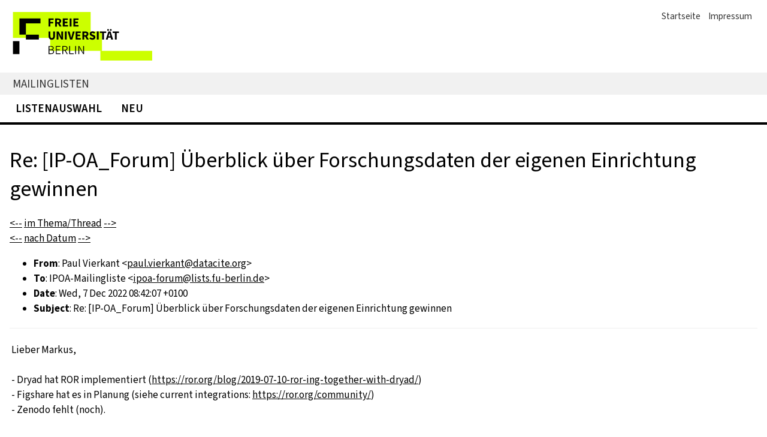

--- FILE ---
content_type: text/html
request_url: https://lists.fu-berlin.de/pipermail/ipoa-forum/2022-December/msg00009.html
body_size: 6519
content:
<!-- MHonArc v2.6.19+ -->
<!--X-Subject: Re: [IP&#45;OA_Forum]  =?utf&#45;8?q?=C3=9Cberblick_=C3=BCber_Forschungsdaten?= =?utf&#45;8?q?_der_eigenen_Einrichtung_gewinnen?= -->
<!--X-From-R13: Bnhy Hvrexnag &#60;cnhy.ivrexnagNqngnpvgr.bet> -->
<!--X-Date: Wed, 07 Dec 2022 08:42:37 +0100 -->
<!--X-Message-Id: A549ED41&#45;36C0&#45;4A6A&#45;B980&#45;4B2D3714CC71@datacite.org -->
<!--X-Content-Type: multipart/alternative -->
<!--X-Reference: 4d7c5e389c62428baef76e864f4f0e2d@fau.de -->
<!--X-Reference: 121B42F4&#45;979F&#45;4782&#45;B2F6&#45;CBC1D896840B@datacite.org -->
<!--X-Reference: 426adb4c138d4d1cb3723c88053a5fd4@fau.de -->
<!--X-Head-End-->
<!DOCTYPE html>
<html lang="de">
<head>
      <meta name="viewport" content="width=device-width,initial-scale=1">
  <meta charset="UTF-8">
  <link rel="stylesheet" href="/css/w3.css">
  <link rel="stylesheet" href="/css/font.css">
  <link rel="stylesheet" href="/css/fub.css">
  <link rel="stylesheet" href="/css/lists.css">
  <link rel="icon" type="image/png" href="/images/fu-favicon.png">


    <meta http-equiv="pragma" content="no-cache">
    <meta name="robots" content="index,follow">

    <title>Re: [IP-OA_Forum]  &#xDC;berblick &#xFC;ber Forschungsdaten der eigenen Einrichtung gewinnen</title>
</head>
<body>
<!--htdig_noindex-->
  <header class="on-screen">
    <!-- Navigation -->
    <div class="w3-right topnav">
      <ul>
        <li><a href='/'>Startseite</a>
        <li><a href='https://www.it-fu-berlin.de/impressum'>Impressum</a>
      </ul>
    </div>
    <!-- Logo -->
    <div class="logo w3-hide-medium w3-hide-large">
      <a href="https://www.fu-berlin.de"><img src="/images/fu-logo.gif"
        alt="Freie Universität Berlin" class="w3-image" width="168" height="41"></a>
    </div>
    <div class="logo w3-hide-small w3-hide-large">
      <a href="https://www.fu-berlin.de"><img src="/images/fu-logo.gif"
        alt="Freie Universität Berlin" class="w3-image" width="268" height="65"></a>
    </div>
    <div class="logo w3-hide-small w3-hide-medium">
      <a href="https://www.fu-berlin.de"><img src="/images/fu-berlin-logo.gif"
        alt="Freie Universität Berlin" class="w3-image" width="335" height="81"></a>
    </div>
    <!-- Identity Bar -->
    <div class="identity w3-bar">
      <div class="w3-container">
        <a href="/">Mailinglisten</a>
      </div>
    </div>
    <!-- Navigation Bar -->
    <div class="nav w3-bar navbar">
      <a href="/listinfo/" class="w3-bar-item w3-button">Listenauswahl</a>
      <a href="https://my.fu-berlin.de/mailtel/lists/lists.php" class="w3-bar-item w3-button">Neu</a>
    </div>
  </header>
  <!-- Seiteninhalt -->
  <main class="w3-container">


<!--X-Body-Begin-->
<!--X-User-Header-->
<!--X-User-Header-End-->
<!--X-TopPNI-->


<!--X-TopPNI-End-->
<!--X-MsgBody-->
<!--X-Subject-Header-Begin-->
<!--/htdig_noindex-->
<h1> Re: [IP-OA_Forum]  &#xDC;berblick &#xFC;ber Forschungsdaten der eigenen Einrichtung gewinnen</h1>
<!--htdig_noindex-->

<div class="navlinks">
  <div class="thread">
    <a title="vorherige Nachricht im Thema/Thread
" href="msg00008.html">&lt;--</a>
 <a href="thread.html">im Thema/Thread</a> <a title="folgende Nachricht im Thema/Thread
" href="msg00011.html">--&gt</a>

  </div>
  <div class="date">
    <a title="vorherige Nachricht nach Datum
" href="msg00008.html">&lt;--</a>
 <a href="date.html">nach Datum</a> <a title="folgende Nachricht nach Datum
" href="msg00011.html">--&gt;</a>

  </div>
</div>

<!--X-Subject-Header-End-->
<!--X-Head-of-Message-->
<ul class="msghdr">
<li><b>From</b>: Paul Vierkant &lt;<a href="mailto:paul.vierkant%40datacite.org">paul.vierkant@datacite.org</a>&gt;</li>
<li><b>To</b>: IPOA-Mailingliste &lt;<a href="mailto:ipoa-forum%40lists.fu-berlin.de">ipoa-forum@lists.fu-berlin.de</a>&gt;</li>
<li><b>Date</b>: Wed, 7 Dec 2022 08:42:07 +0100</li>
<li><b>Subject</b>: Re: [IP-OA_Forum]  &#xDC;berblick &#xFC;ber Forschungsdaten der eigenen Einrichtung gewinnen</li>
</ul>
<!--X-Head-of-Message-End-->
<!--X-Head-Body-Sep-Begin-->
<hr>
<!--/htdig_noindex-->
<!--X-Head-Body-Sep-End-->
<!--X-Body-of-Message-->
<table width="100%"><tr><td style="">Lieber Markus,<div><br></div><div>- Dryad hat ROR implementiert (<a rel="nofollow" href="https://ror.org/blog/2019-07-10-ror-ing-together-with-dryad/">https://ror.org/blog/2019-07-10-ror-ing-together-with-dryad/</a>)</div><div>- Figshare hat es in Planung (siehe current integrations:&nbsp;<a rel="nofollow" href="https://ror.org/community/">https://ror.org/community/</a>)<br><div>- Zenodo fehlt (noch).</div><div><br></div><div>Und ja, unbedingt am Donnerstag anbringen (ich werde leider nicht dabei sein k&#xF6;nnen).</div><div><br></div><div>Viele Gr&#xFC;&#xDF;e</div><div>Paul</div><div><br><blockquote type="cite"><div>Am 07.12.2022 um 07:59 schrieb Putnings, Markus &lt;markus.putnings@fau.de&gt;:</div><br class="Apple-interchange-newline"><div><div class="WordSection1" style="page: WordSection1; caret-color: rgb(0, 0, 0); font-family: Helvetica; font-size: 12px; font-style: normal; font-variant-caps: normal; font-weight: 400; letter-spacing: normal; text-align: start; text-indent: 0px; text-transform: none; white-space: normal; word-spacing: 0px; -webkit-text-stroke-width: 0px; text-decoration: none;"><div style="margin: 0cm 0cm 0.0001pt; font-size: 12pt; font-family: &quot;Times New Roman&quot;, serif;"><span style="font-size: 11pt; font-family: Calibri, sans-serif; color: rgb(31, 73, 125);">Guten Morgen<o:p></o:p></span></div><div style="margin: 0cm 0cm 0.0001pt; font-size: 12pt; font-family: &quot;Times New Roman&quot;, serif;"><span style="font-size: 11pt; font-family: Calibri, sans-serif; color: rgb(31, 73, 125);"><o:p>&nbsp;</o:p></span></div><div style="margin: 0cm 0cm 0.0001pt; font-size: 12pt; font-family: &quot;Times New Roman&quot;, serif;"><span style="font-size: 11pt; font-family: Calibri, sans-serif; color: rgb(31, 73, 125);">@lieber Herr Pfeiffenberger, siehe Antwort von Herrn Jagusch<span class="Apple-converted-space">&nbsp;</span></span><span style="font-size: 11pt; font-family: Wingdings; color: rgb(31, 73, 125);">J</span><span style="font-size: 11pt; font-family: Calibri, sans-serif; color: rgb(31, 73, 125);"><o:p></o:p></span></div><div style="margin: 0cm 0cm 0.0001pt; font-size: 12pt; font-family: &quot;Times New Roman&quot;, serif;"><span style="font-size: 11pt; font-family: Calibri, sans-serif; color: rgb(31, 73, 125);"><o:p>&nbsp;</o:p></span></div><div style="margin: 0cm 0cm 0.0001pt; font-size: 12pt; font-family: &quot;Times New Roman&quot;, serif;"><span style="font-size: 11pt; font-family: Calibri, sans-serif; color: rgb(31, 73, 125);">@lieber Paul, ja, theoretisch w&#xE4;re das toll. Das m&#xFC;sste dann aber an die gro&#xDF;en Repositorien gr&#xF6;&#xDF;tenteils noch als Wunsch bzw. Forderung adressiert werden (w&#xE4;re eigentlich etwas f&#xFC;r die ROR Community Advisory Group, die tagt eh am Donnerstag!), denn aktuell wird die ROR ID dort meist noch nicht unterst&#xFC;tzt, soweit ich weiss.<o:p></o:p></span></div><div style="margin: 0cm 0cm 0.0001pt; font-size: 12pt; font-family: &quot;Times New Roman&quot;, serif;"><span style="font-size: 11pt; font-family: Calibri, sans-serif; color: rgb(31, 73, 125);"><o:p>&nbsp;</o:p></span></div><div style="margin: 0cm 0cm 0.0001pt; font-size: 12pt; font-family: &quot;Times New Roman&quot;, serif;"><span style="font-size: 11pt; font-family: Calibri, sans-serif; color: rgb(31, 73, 125);">Viele Gr&#xFC;&#xDF;e<o:p></o:p></span></div><div style="margin: 0cm 0cm 0.0001pt; font-size: 12pt; font-family: &quot;Times New Roman&quot;, serif;"><span style="font-size: 11pt; font-family: Calibri, sans-serif; color: rgb(31, 73, 125);">Markus (Putnings)<o:p></o:p></span></div><div><div style="margin: 0cm 0cm 0.0001pt; font-size: 12pt; font-family: &quot;Times New Roman&quot;, serif;"><span style="font-size: 11pt; font-family: Calibri, sans-serif; color: rgb(31, 73, 125);"><o:p>&nbsp;</o:p></span></div><div style="margin: 0cm 0cm 0.0001pt; font-size: 12pt; font-family: &quot;Times New Roman&quot;, serif;"><span style="font-size: 9pt; font-family: Calibri, sans-serif; color: rgb(31, 73, 125);">***<o:p></o:p></span></div><div style="margin: 0cm 0cm 0.0001pt; font-size: 12pt; font-family: &quot;Times New Roman&quot;, serif;"><span style="font-size: 9pt; font-family: Calibri, sans-serif; color: rgb(31, 73, 125);"><o:p>&nbsp;</o:p></span></div><div style="margin: 0cm 0cm 0.0001pt; font-size: 12pt; font-family: &quot;Times New Roman&quot;, serif;"><i><span style="font-size: 9pt; font-family: Calibri, sans-serif; color: rgb(31, 73, 125);">Mein Pronomen ist er/ihm, als Anrede bspw. "Herr Putnings". Damit ich auch Sie richtig ansprechen kann, freue ich mich, wenn Sie mir Ihr gew&#xFC;nschtes Pronomen mitteilen.<o:p></o:p></span></i></div><div style="margin: 0cm 0cm 0.0001pt; font-size: 12pt; font-family: &quot;Times New Roman&quot;, serif;"><i><span lang="EN-GB" style="font-size: 9pt; font-family: Calibri, sans-serif; color: rgb(31, 73, 125);">My pronoun is he/him, as formal address accordingly e.g. "Mr Putnings". In order to be able to address you with the correct gender form, I would be pleased if you would also let me know your pronoun.<o:p></o:p></span></i></div><div style="margin: 0cm 0cm 0.0001pt; font-size: 12pt; font-family: &quot;Times New Roman&quot;, serif;"><span lang="EN-GB" style="font-size: 10pt; font-family: Calibri, sans-serif; color: rgb(31, 73, 125);"><o:p>&nbsp;</o:p></span></div><div style="margin: 0cm 0cm 0.0001pt; font-size: 12pt; font-family: &quot;Times New Roman&quot;, serif;"><span style="font-size: 10pt; font-family: Calibri, sans-serif; color: rgb(31, 73, 125);">_______________________________________<o:p></o:p></span></div><div style="margin: 0cm 0cm 0.0001pt; font-size: 12pt; font-family: &quot;Times New Roman&quot;, serif;"><span style="font-size: 10pt; font-family: Calibri, sans-serif; color: rgb(31, 73, 125);">Markus Putnings, Dipl. Wirt.-Inf.<o:p></o:p></span></div><div style="margin: 0cm 0cm 0.0001pt; font-size: 12pt; font-family: &quot;Times New Roman&quot;, serif;"><span style="font-size: 10pt; font-family: Calibri, sans-serif; color: rgb(31, 73, 125);">Universit&#xE4;tsbibliothek der FAU Erlangen-N&#xFC;rnberg<o:p></o:p></span></div><div style="margin: 0cm 0cm 0.0001pt; font-size: 12pt; font-family: &quot;Times New Roman&quot;, serif;"><span style="font-size: 10pt; font-family: Calibri, sans-serif; color: rgb(31, 73, 125);">Technisch-naturwissenschaftliche Zweigbibliothek (TNZB) / stv. Leitung<o:p></o:p></span></div><div style="margin: 0cm 0cm 0.0001pt; font-size: 12pt; font-family: &quot;Times New Roman&quot;, serif;"><span style="font-size: 10pt; font-family: Calibri, sans-serif; color: rgb(31, 73, 125);">Abt. I - Medienbearbeitung / stv. Leitung<o:p></o:p></span></div><div style="margin: 0cm 0cm 0.0001pt; font-size: 12pt; font-family: &quot;Times New Roman&quot;, serif;"><span style="font-size: 10pt; font-family: Calibri, sans-serif; color: rgb(31, 73, 125);">Referat Open Access, Referat FAU University Press / Leitung<o:p></o:p></span></div><div style="margin: 0cm 0cm 0.0001pt; font-size: 12pt; font-family: &quot;Times New Roman&quot;, serif;"><span style="font-size: 10pt; font-family: Calibri, sans-serif; color: rgb(31, 73, 125);">Referat Forschungsdatenmanagement / stv. Leitung<o:p></o:p></span></div><div style="margin: 0cm 0cm 0.0001pt; font-size: 12pt; font-family: &quot;Times New Roman&quot;, serif;"><span style="font-size: 10pt; font-family: Calibri, sans-serif; color: rgb(31, 73, 125);">Fachreferat Informatik, Mathematik / Teilbibliothek 18: Mathematik und Informatik, Leitung<o:p></o:p></span></div><div style="margin: 0cm 0cm 0.0001pt; font-size: 12pt; font-family: &quot;Times New Roman&quot;, serif;"><span style="font-size: 10pt; font-family: Calibri, sans-serif; color: rgb(31, 73, 125);">Erwin-Rommel-Str. 60, 91058 Erlangen (B&#xFC;ro Campus S&#xFC;d / TNZB),<span class="Apple-converted-space">&nbsp;</span><o:p></o:p></span></div><div style="margin: 0cm 0cm 0.0001pt; font-size: 12pt; font-family: &quot;Times New Roman&quot;, serif;"><span style="font-size: 10pt; font-family: Calibri, sans-serif; color: rgb(31, 73, 125);">Universit&#xE4;tsstr. 4, 91054 Erlangen (B&#xFC;ro Alte Universit&#xE4;tsbibliothek)<o:p></o:p></span></div><div style="margin: 0cm 0cm 0.0001pt; font-size: 12pt; font-family: &quot;Times New Roman&quot;, serif;"><span style="font-size: 10pt; font-family: Calibri, sans-serif; color: rgb(31, 73, 125);">Telefon: +49 9131 8527835<o:p></o:p></span></div><div style="margin: 0cm 0cm 0.0001pt; font-size: 12pt; font-family: &quot;Times New Roman&quot;, serif;"><span style="font-size: 10pt; font-family: Calibri, sans-serif; color: rgb(31, 73, 125);">Fax: +49 9131 8527843, -8529309<o:p></o:p></span></div><div style="margin: 0cm 0cm 0.0001pt; font-size: 12pt; font-family: &quot;Times New Roman&quot;, serif;"><span style="font-size: 10pt; font-family: Calibri, sans-serif; color: rgb(31, 73, 125);">E-Mail:<span class="Apple-converted-space">&nbsp;</span></span><span style="font-size: 11pt; font-family: Calibri, sans-serif; color: rgb(31, 73, 125);"><a rel="nofollow" href="mailto:markus.putnings@fau.de" style="color: purple; text-decoration: underline;"><span style="font-size: 10pt; color: rgb(5, 99, 193);">markus.putnings@fau.de</span></a></span><span style="font-size: 10pt; font-family: Calibri, sans-serif; color: rgb(31, 73, 125);"><span class="Apple-converted-space">&nbsp;</span>|<span class="Apple-converted-space">&nbsp;</span></span><span style="font-size: 11pt; font-family: Calibri, sans-serif; color: rgb(31, 73, 125);"><a rel="nofollow" href="https://www.ub.fau.de/" style="color: purple; text-decoration: underline;"><span style="font-size: 10pt; color: rgb(5, 99, 193);">https://www.ub.fau.de</span></a></span><span style="font-size: 10pt; font-family: Calibri, sans-serif; color: rgb(31, 73, 125);"><o:p></o:p></span></div></div><div style="margin: 0cm 0cm 0.0001pt; font-size: 12pt; font-family: &quot;Times New Roman&quot;, serif;"><span><o:p>&nbsp;</o:p></span></div><div><div style="border-style: solid none none; border-top-width: 1pt; border-top-color: rgb(225, 225, 225); padding: 3pt 0cm 0cm;"><div style="margin: 0cm 0cm 0.0001pt; font-size: 12pt; font-family: &quot;Times New Roman&quot;, serif;"><b><span style="font-size: 11pt; font-family: Calibri, sans-serif;">Von:</span></b><span style="font-size: 11pt; font-family: Calibri, sans-serif;"><span class="Apple-converted-space">&nbsp;</span>Paul Vierkant &lt;paul.vierkant@datacite.org&gt;<span class="Apple-converted-space">&nbsp;</span><br><b>Gesendet:</b><span class="Apple-converted-space">&nbsp;</span>Dienstag, 6. Dezember 2022 20:55<br><b>An:</b><span class="Apple-converted-space">&nbsp;</span>IPOA-Mailingliste &lt;ipoa-forum@lists.fu-berlin.de&gt;<br><b>Betreff:</b><span class="Apple-converted-space">&nbsp;</span>Re: [IP-OA_Forum] &#xDC;berblick &#xFC;ber Forschungsdaten der eigenen Einrichtung gewinnen<o:p></o:p></span></div></div></div><div style="margin: 0cm 0cm 0.0001pt; font-size: 12pt; font-family: &quot;Times New Roman&quot;, serif;"><o:p>&nbsp;</o:p></div><div style="margin: 0cm 0cm 0.0001pt; font-size: 12pt; font-family: &quot;Times New Roman&quot;, serif;">Lieber Markus,<o:p></o:p></div><div><div style="margin: 0cm 0cm 0.0001pt; font-size: 12pt; font-family: &quot;Times New Roman&quot;, serif;"><o:p>&nbsp;</o:p></div></div><div><div style="margin: 0cm 0cm 0.0001pt; font-size: 12pt; font-family: &quot;Times New Roman&quot;, serif;">vielen Dank f&#xFC;r deine Frage. Ist das nicht ein Anwendungsfall f&#xFC;r die ROR ID? Entweder sie wird in den Repositorien nachgewiesen oder eben in der ORCID iD der jeweiligen Forschenden. Dar&#xFC;ber sollte es dann einer Einrichtung m&#xF6;glich sein, einen umfassenenden &#xDC;berblick &#xFC;ber den Forschungsoutput der mit ihr affiliierten Personen zu gewinnen.<o:p></o:p></div></div><div><div style="margin: 0cm 0cm 0.0001pt; font-size: 12pt; font-family: &quot;Times New Roman&quot;, serif;"><o:p>&nbsp;</o:p></div></div><div><div style="margin: 0cm 0cm 0.0001pt; font-size: 12pt; font-family: &quot;Times New Roman&quot;, serif;">Viele Gr&#xFC;&#xDF;e<o:p></o:p></div></div><div><div style="margin: 0cm 0cm 0.0001pt; font-size: 12pt; font-family: &quot;Times New Roman&quot;, serif;">Paul<o:p></o:p></div><div><div style="margin: 0cm 0cm 0.0001pt; font-size: 12pt; font-family: &quot;Times New Roman&quot;, serif;"><br><br><o:p></o:p></div><blockquote style="margin-top: 5pt; margin-bottom: 5pt;"><div><div style="margin: 0cm 0cm 0.0001pt; font-size: 12pt; font-family: &quot;Times New Roman&quot;, serif;">Am 06.12.2022 um 17:46 schrieb Putnings, Markus &lt;<a rel="nofollow" href="mailto:markus.putnings@fau.de" style="color: purple; text-decoration: underline;">markus.putnings@fau.de</a>&gt;:<o:p></o:p></div></div><div style="margin: 0cm 0cm 0.0001pt; font-size: 12pt; font-family: &quot;Times New Roman&quot;, serif;"><o:p>&nbsp;</o:p></div><div><div><div style="margin: 0cm 0cm 0.0001pt; font-size: 12pt; font-family: &quot;Times New Roman&quot;, serif;"><span style="font-size: 11pt; font-family: Calibri, sans-serif;">Liebe Kolleginnen, liebe Kollegen,<o:p></o:p></span></div></div><div><div style="margin: 0cm 0cm 0.0001pt; font-size: 12pt; font-family: &quot;Times New Roman&quot;, serif;"><span style="font-size: 11pt; font-family: Calibri, sans-serif;">&nbsp;<o:p></o:p></span></div></div><div><div style="margin: 0cm 0cm 0.0001pt; font-size: 12pt; font-family: &quot;Times New Roman&quot;, serif;"><span style="font-size: 11pt; font-family: Calibri, sans-serif;">diesmal eine Frage, die eher in den Bereich Open Data geht:<o:p></o:p></span></div></div><div><div style="margin: 0cm 0cm 0.0001pt; font-size: 12pt; font-family: &quot;Times New Roman&quot;, serif;"><span style="font-size: 11pt; font-family: Calibri, sans-serif;">von unserer Univ. schwirren publizierte Forschungsdaten (FD) in Zenodo, Dryad, Figshare und fachspezifischen FD-Repositorien herum.<span class="apple-converted-space">&nbsp;</span><o:p></o:p></span></div></div><div><div style="margin: 0cm 0cm 0.0001pt; font-size: 12pt; font-family: &quot;Times New Roman&quot;, serif;"><span style="font-size: 11pt; font-family: Calibri, sans-serif;">Ich und ein paar andere Kolleg:innen haben uns gefragt, wie wir diese wieder &#x201E;einfangen&#x201C; und zentral z.B. im CRIS als Datenpublikationen nachweisen k&#xF6;nnten.<o:p></o:p></span></div></div><div><div style="margin: 0cm 0cm 0.0001pt; font-size: 12pt; font-family: &quot;Times New Roman&quot;, serif;"><span style="font-size: 11pt; font-family: Calibri, sans-serif;">&nbsp;<o:p></o:p></span></div></div><div><div style="margin: 0cm 0cm 0.0001pt; font-size: 12pt; font-family: &quot;Times New Roman&quot;, serif;"><span style="font-size: 11pt; font-family: Calibri, sans-serif;">Beim Herumfragen haben wir einige interessante Ans&#xE4;tze gefunden, z.B. an der Charit&#xE9;:<span class="apple-converted-space">&nbsp;</span><a rel="nofollow" href="https://dx.doi.org/10.17504/protocols.io.q26g74p39gwz/v1" style="color: purple; text-decoration: underline;"><span style="color: rgb(149, 79, 114);">https://dx.doi.org/10.17504/protocols.io.q26g74p39gwz/v1</span></a>.<o:p></o:p></span></div></div><div><div style="margin: 0cm 0cm 0.0001pt; font-size: 12pt; font-family: &quot;Times New Roman&quot;, serif;"><span style="font-size: 11pt; font-family: Calibri, sans-serif;">Dort werden semi-automatisiert Artikel eigener Autor:innen aus Fachdatenbanken &#xFC;berpr&#xFC;ft, ob dort &#x201E;Data Availability Statements&#x201C; enthalten sind.<o:p></o:p></span></div></div><div><div style="margin: 0cm 0cm 0.0001pt; font-size: 12pt; font-family: &quot;Times New Roman&quot;, serif;"><span style="font-size: 11pt; font-family: Calibri, sans-serif;">Und mit deren Auswertung bekommt man dann einen gewissen &#xDC;berblick &#xFC;ber diese verstreuten Forschungsdatenpublikationen, zumindest &#xFC;ber solche, die an Artikel gekn&#xFC;pft sind.<span class="apple-converted-space">&nbsp;</span><o:p></o:p></span></div></div><div><div style="margin: 0cm 0cm 0.0001pt; font-size: 12pt; font-family: &quot;Times New Roman&quot;, serif;"><span style="font-size: 11pt; font-family: Calibri, sans-serif;">&nbsp;<o:p></o:p></span></div></div><div><div style="margin: 0cm 0cm 0.0001pt; font-size: 12pt; font-family: &quot;Times New Roman&quot;, serif;"><span style="font-size: 11pt; font-family: Calibri, sans-serif;">Vielleicht hat jemand ja noch &#xE4;hnliche Ans&#xE4;tze oder sich Skripte geschrieben, um z.B. &#xFC;ber Schnittstellen ebenfalls semi-automatisiert Abfragen direkt an FD-Repositorien zu schicken.<span class="apple-converted-space">&nbsp;</span><o:p></o:p></span></div></div><div><div style="margin: 0cm 0cm 0.0001pt; font-size: 12pt; font-family: &quot;Times New Roman&quot;, serif;"><span style="font-size: 11pt; font-family: Calibri, sans-serif;">Falls ja, gerne zumailen oder in dieser #vBIB22 Session<span class="apple-converted-space">&nbsp;</span><a rel="nofollow" href="https://www.vbib.net/vbib22-programm/programmdetail/vbib22-wandel-corner-3-2/" style="color: purple; text-decoration: underline;"><span style="color: rgb(149, 79, 114);">&#x201E;Gotta Catch 'Em All&#x201C;: Auffinden, Einsammeln und (Re-)Zentralisieren von verstreut ver&#xF6;ffentlichten Forschungsdaten</span></a><span class="apple-converted-space">&nbsp;</span>teilnehmen und dort das Vorgehensmodell posten.<o:p></o:p></span></div></div><div><div style="margin: 0cm 0cm 0.0001pt; font-size: 12pt; font-family: &quot;Times New Roman&quot;, serif;"><span style="font-size: 11pt; font-family: Calibri, sans-serif;">&nbsp;<o:p></o:p></span></div></div><div><div style="margin: 0cm 0cm 0.0001pt; font-size: 12pt; font-family: &quot;Times New Roman&quot;, serif;"><span style="font-size: 11pt; font-family: Calibri, sans-serif;">Herzlichen Dank und viele Gr&#xFC;&#xDF;e<o:p></o:p></span></div></div><div><div style="margin: 0cm 0cm 0.0001pt; font-size: 12pt; font-family: &quot;Times New Roman&quot;, serif;"><span style="font-size: 11pt; font-family: Calibri, sans-serif;">Markus Putnings<o:p></o:p></span></div></div><div><div style="margin: 0cm 0cm 0.0001pt; font-size: 12pt; font-family: &quot;Times New Roman&quot;, serif;"><span style="font-size: 11pt; font-family: Calibri, sans-serif;">&nbsp;<o:p></o:p></span></div></div><div><div style="margin: 0cm 0cm 0.0001pt; font-size: 12pt; font-family: &quot;Times New Roman&quot;, serif;"><span style="font-size: 9pt; font-family: Calibri, sans-serif;">***</span><span style="font-size: 11pt; font-family: Calibri, sans-serif;"><o:p></o:p></span></div></div><div><div style="margin: 0cm 0cm 0.0001pt; font-size: 12pt; font-family: &quot;Times New Roman&quot;, serif;"><span style="font-size: 9pt; font-family: Calibri, sans-serif;">&nbsp;</span><span style="font-size: 11pt; font-family: Calibri, sans-serif;"><o:p></o:p></span></div></div><div><div style="margin: 0cm 0cm 0.0001pt; font-size: 12pt; font-family: &quot;Times New Roman&quot;, serif;"><i><span style="font-size: 9pt; font-family: Calibri, sans-serif;">Mein Pronomen ist er/ihm, als Anrede bspw. "Herr Putnings". Damit ich auch Sie richtig ansprechen kann, freue ich mich, wenn Sie mir Ihr gew&#xFC;nschtes Pronomen mitteilen.</span></i><span style="font-size: 11pt; font-family: Calibri, sans-serif;"><o:p></o:p></span></div></div><div><div style="margin: 0cm 0cm 0.0001pt; font-size: 12pt; font-family: &quot;Times New Roman&quot;, serif;"><i><span lang="EN-GB" style="font-size: 9pt; font-family: Calibri, sans-serif;">My pronoun is he/him, as formal address accordingly e.g. "Mr Putnings". In order to be able to address you with the correct gender form, I would be pleased if you would also let me know your pronoun.</span></i><span style="font-size: 11pt; font-family: Calibri, sans-serif;"><o:p></o:p></span></div></div><div><div style="margin: 0cm 0cm 0.0001pt; font-size: 12pt; font-family: &quot;Times New Roman&quot;, serif;"><span lang="EN-GB" style="font-size: 10pt; font-family: Calibri, sans-serif;">&nbsp;</span><span style="font-size: 11pt; font-family: Calibri, sans-serif;"><o:p></o:p></span></div></div><div><div style="margin: 0cm 0cm 0.0001pt; font-size: 12pt; font-family: &quot;Times New Roman&quot;, serif;"><span style="font-size: 10pt; font-family: Calibri, sans-serif;">_______________________________________</span><span style="font-size: 11pt; font-family: Calibri, sans-serif;"><o:p></o:p></span></div></div><div><div style="margin: 0cm 0cm 0.0001pt; font-size: 12pt; font-family: &quot;Times New Roman&quot;, serif;"><span style="font-size: 10pt; font-family: Calibri, sans-serif;">Markus Putnings, Dipl. Wirt.-Inf.</span><span style="font-size: 11pt; font-family: Calibri, sans-serif;"><o:p></o:p></span></div></div><div><div style="margin: 0cm 0cm 0.0001pt; font-size: 12pt; font-family: &quot;Times New Roman&quot;, serif;"><span style="font-size: 10pt; font-family: Calibri, sans-serif;">Universit&#xE4;tsbibliothek der FAU Erlangen-N&#xFC;rnberg</span><span style="font-size: 11pt; font-family: Calibri, sans-serif;"><o:p></o:p></span></div></div><div><div style="margin: 0cm 0cm 0.0001pt; font-size: 12pt; font-family: &quot;Times New Roman&quot;, serif;"><span style="font-size: 10pt; font-family: Calibri, sans-serif;">Technisch-naturwissenschaftliche Zweigbibliothek (TNZB) / stv. Leitung</span><span style="font-size: 11pt; font-family: Calibri, sans-serif;"><o:p></o:p></span></div></div><div><div style="margin: 0cm 0cm 0.0001pt; font-size: 12pt; font-family: &quot;Times New Roman&quot;, serif;"><span style="font-size: 10pt; font-family: Calibri, sans-serif;">Abt. I - Medienbearbeitung / stv. Leitung</span><span style="font-size: 11pt; font-family: Calibri, sans-serif;"><o:p></o:p></span></div></div><div><div style="margin: 0cm 0cm 0.0001pt; font-size: 12pt; font-family: &quot;Times New Roman&quot;, serif;"><span style="font-size: 10pt; font-family: Calibri, sans-serif;">Referat Open Access, Referat FAU University Press / Leitung</span><span style="font-size: 11pt; font-family: Calibri, sans-serif;"><o:p></o:p></span></div></div><div><div style="margin: 0cm 0cm 0.0001pt; font-size: 12pt; font-family: &quot;Times New Roman&quot;, serif;"><span style="font-size: 10pt; font-family: Calibri, sans-serif;">Referat Forschungsdatenmanagement / stv. Leitung</span><span style="font-size: 11pt; font-family: Calibri, sans-serif;"><o:p></o:p></span></div></div><div><div style="margin: 0cm 0cm 0.0001pt; font-size: 12pt; font-family: &quot;Times New Roman&quot;, serif;"><span style="font-size: 10pt; font-family: Calibri, sans-serif;">Fachreferat Informatik, Mathematik / Teilbibliothek 18: Mathematik und Informatik, Leitung</span><span style="font-size: 11pt; font-family: Calibri, sans-serif;"><o:p></o:p></span></div></div><div><div style="margin: 0cm 0cm 0.0001pt; font-size: 12pt; font-family: &quot;Times New Roman&quot;, serif;"><span style="font-size: 10pt; font-family: Calibri, sans-serif;">Erwin-Rommel-Str. 60, 91058 Erlangen (B&#xFC;ro Campus S&#xFC;d / TNZB),<span class="apple-converted-space">&nbsp;</span></span><span style="font-size: 11pt; font-family: Calibri, sans-serif;"><o:p></o:p></span></div></div><div><div style="margin: 0cm 0cm 0.0001pt; font-size: 12pt; font-family: &quot;Times New Roman&quot;, serif;"><span style="font-size: 10pt; font-family: Calibri, sans-serif;">Universit&#xE4;tsstr. 4, 91054 Erlangen (B&#xFC;ro Alte Universit&#xE4;tsbibliothek)</span><span style="font-size: 11pt; font-family: Calibri, sans-serif;"><o:p></o:p></span></div></div><div><div style="margin: 0cm 0cm 0.0001pt; font-size: 12pt; font-family: &quot;Times New Roman&quot;, serif;"><span style="font-size: 10pt; font-family: Calibri, sans-serif;">Telefon: +49 9131 8527835</span><span style="font-size: 11pt; font-family: Calibri, sans-serif;"><o:p></o:p></span></div></div><div><div style="margin: 0cm 0cm 0.0001pt; font-size: 12pt; font-family: &quot;Times New Roman&quot;, serif;"><span style="font-size: 10pt; font-family: Calibri, sans-serif;">Fax: +49 9131 8527843, -8529309</span><span style="font-size: 11pt; font-family: Calibri, sans-serif;"><o:p></o:p></span></div></div><div><div style="margin: 0cm 0cm 0.0001pt; font-size: 12pt; font-family: &quot;Times New Roman&quot;, serif;"><span style="font-size: 10pt; font-family: Calibri, sans-serif;">E-Mail:<span class="apple-converted-space"><span style="color: rgb(31, 73, 125);">&nbsp;</span></span></span><span style="font-size: 11pt; font-family: Calibri, sans-serif;"><a rel="nofollow" href="mailto:markus.putnings@fau.de" style="color: purple; text-decoration: underline;"><span style="font-size: 10pt; color: rgb(149, 79, 114);">markus.putnings@fau.de</span></a></span><span class="apple-converted-space"><span style="font-size: 10pt; font-family: Calibri, sans-serif; color: rgb(31, 73, 125);">&nbsp;</span></span><span style="font-size: 10pt; font-family: Calibri, sans-serif;">|<span class="apple-converted-space"><span style="color: rgb(31, 73, 125);">&nbsp;</span></span></span><span style="font-size: 11pt; font-family: Calibri, sans-serif;"><a rel="nofollow" href="https://www.ub.fau.de/" style="color: purple; text-decoration: underline;"><span style="font-size: 10pt; color: rgb(149, 79, 114);">https://www.ub.fau.de</span></a><o:p></o:p></span></div></div><div><div style="margin: 0cm 0cm 0.0001pt; font-size: 12pt; font-family: &quot;Times New Roman&quot;, serif;"><span style="font-size: 11pt; font-family: Calibri, sans-serif;">&nbsp;<o:p></o:p></span></div></div><div><div style="margin: 0cm 0cm 0.0001pt; font-size: 12pt; font-family: &quot;Times New Roman&quot;, serif;"><span style="font-size: 11pt; font-family: Calibri, sans-serif; color: rgb(31, 73, 125);">&nbsp;</span><span style="font-size: 11pt; font-family: Calibri, sans-serif;"><o:p></o:p></span></div></div><div><div style="margin: 0cm 0cm 0.0001pt; font-size: 12pt; font-family: &quot;Times New Roman&quot;, serif;"><span style="font-size: 11pt; font-family: Calibri, sans-serif; color: rgb(31, 73, 125);">&nbsp;</span><span style="font-size: 11pt; font-family: Calibri, sans-serif;"><o:p></o:p></span></div></div><div style="margin: 0cm 0cm 0.0001pt; font-size: 12pt; font-family: &quot;Times New Roman&quot;, serif;"><span style="font-size: 9pt; font-family: Helvetica, sans-serif;">_______________________________________________<br>ipoa-forum mailing list<br></span><a rel="nofollow" href="mailto:ipoa-forum@lists.fu-berlin.de" style="color: purple; text-decoration: underline;"><span style="font-size: 9pt; font-family: Helvetica, sans-serif; color: rgb(149, 79, 114);">ipoa-forum@lists.fu-berlin.de</span></a><span style="font-size: 9pt; font-family: Helvetica, sans-serif;"><br></span><a rel="nofollow" href="https://lists.fu-berlin.de/listinfo/ipoa-forum" style="color: purple; text-decoration: underline;"><span style="font-size: 9pt; font-family: Helvetica, sans-serif; color: rgb(149, 79, 114);">https://lists.fu-berlin.de/listinfo/ipoa-forum</span></a><span style="font-size: 9pt; font-family: Helvetica, sans-serif;"><br><br>Liste verlassen:<span class="apple-converted-space">&nbsp;</span></span><a rel="nofollow" href="https://lists.fu-berlin.de/listinfo/ipoa-forum#options" style="color: purple; text-decoration: underline;"><span style="font-size: 9pt; font-family: Helvetica, sans-serif; color: rgb(149, 79, 114);">https://lists.fu-berlin.de/listinfo/ipoa-forum#options</span></a><o:p></o:p></div></div></blockquote></div><div style="margin: 0cm 0cm 0.0001pt; font-size: 12pt; font-family: &quot;Times New Roman&quot;, serif;"><o:p>&nbsp;</o:p></div><div><div><div><div><div><div><div><p style="margin-right: 0cm; margin-left: 0cm; font-size: 12pt; font-family: &quot;Times New Roman&quot;, serif;"><span style="">--<o:p></o:p></span></p><p style="margin-right: 0cm; margin-left: 0cm; font-size: 12pt; font-family: &quot;Times New Roman&quot;, serif;"><strong><span style="">Paul Vierkant | Outreach Manager | DataCite</span></strong><span style=""><br><em>he/him/his |</em><i>&nbsp;<a rel="nofollow" href="https://www.timeanddate.com/time/zone/germany/berlin" style="color: purple; text-decoration: underline;">Central European time</a></i><br><strong>E</strong>:&nbsp;<a rel="nofollow" href="mailto:paul.vierkant@datacite.org" style="color: purple; text-decoration: underline;">paul.vierkant@datacite.org</a>&nbsp;|&nbsp;<a rel="nofollow" href="https://orcid.org/0000-0003-4448-3844" style="color: purple; text-decoration: underline;">https://orcid.org/0000-0003-4448-3844</a><br><strong>W</strong>:<strong>&nbsp;</strong><a rel="nofollow" href="https://datacite.org/" style="color: purple; text-decoration: underline;">datacite.org</a>&nbsp;<strong>|</strong>&nbsp;<a rel="nofollow" href="https://blog.datacite.org/" style="color: purple; text-decoration: underline;">Blog</a>&nbsp;<strong>|&nbsp;</strong><a rel="nofollow" href="https://twitter.com/datacite" style="color: purple; text-decoration: underline;">Twitter</a>&nbsp;|&nbsp;<a rel="nofollow" href="https://www.linkedin.com/company/datacite" style="color: purple; text-decoration: underline;">LinkedIn</a><br><a rel="nofollow" href="mailto:support@datacite.org" style="color: purple; text-decoration: underline;">Support Desk</a>&nbsp;<strong>|</strong>&nbsp;<a rel="nofollow" href="https://support.datacite.org/" style="color: purple; text-decoration: underline;">Support Site</a>&nbsp;<strong>|</strong>&nbsp;<a rel="nofollow" href="https://www.pidforum.org/" style="color: purple; text-decoration: underline;"><span class="fabric-editor-annotation">PID Forum</span></a><br><strong>A</strong>: DataCite -- Welfengarten 1B, 30167 Hannover, Germany<o:p></o:p></span></p></div></div></div></div></div></div></div><div style="margin: 0cm 0cm 0.0001pt; font-size: 12pt; font-family: &quot;Times New Roman&quot;, serif;"><o:p>&nbsp;</o:p></div></div></div><span style="caret-color: rgb(0, 0, 0); font-family: Helvetica; font-size: 12px; font-style: normal; font-variant-caps: normal; font-weight: 400; letter-spacing: normal; text-align: start; text-indent: 0px; text-transform: none; white-space: normal; word-spacing: 0px; -webkit-text-stroke-width: 0px; text-decoration: none; float: none; display: inline !important;">_______________________________________________</span><br style="caret-color: rgb(0, 0, 0); font-family: Helvetica; font-size: 12px; font-style: normal; font-variant-caps: normal; font-weight: 400; letter-spacing: normal; text-align: start; text-indent: 0px; text-transform: none; white-space: normal; word-spacing: 0px; -webkit-text-stroke-width: 0px; text-decoration: none;"><span style="caret-color: rgb(0, 0, 0); font-family: Helvetica; font-size: 12px; font-style: normal; font-variant-caps: normal; font-weight: 400; letter-spacing: normal; text-align: start; text-indent: 0px; text-transform: none; white-space: normal; word-spacing: 0px; -webkit-text-stroke-width: 0px; text-decoration: none; float: none; display: inline !important;">ipoa-forum mailing list</span><br style="caret-color: rgb(0, 0, 0); font-family: Helvetica; font-size: 12px; font-style: normal; font-variant-caps: normal; font-weight: 400; letter-spacing: normal; text-align: start; text-indent: 0px; text-transform: none; white-space: normal; word-spacing: 0px; -webkit-text-stroke-width: 0px; text-decoration: none;"><a rel="nofollow" href="mailto:ipoa-forum@lists.fu-berlin.de" style="color: purple; text-decoration: underline; font-family: Helvetica; font-size: 12px; font-style: normal; font-variant-caps: normal; font-weight: 400; letter-spacing: normal; orphans: auto; text-align: start; text-indent: 0px; text-transform: none; white-space: normal; widows: auto; word-spacing: 0px; -webkit-text-size-adjust: auto; -webkit-text-stroke-width: 0px;">ipoa-forum@lists.fu-berlin.de</a><br style="caret-color: rgb(0, 0, 0); font-family: Helvetica; font-size: 12px; font-style: normal; font-variant-caps: normal; font-weight: 400; letter-spacing: normal; text-align: start; text-indent: 0px; text-transform: none; white-space: normal; word-spacing: 0px; -webkit-text-stroke-width: 0px; text-decoration: none;"><a rel="nofollow" href="https://lists.fu-berlin.de/listinfo/ipoa-forum" style="color: purple; text-decoration: underline; font-family: Helvetica; font-size: 12px; font-style: normal; font-variant-caps: normal; font-weight: 400; letter-spacing: normal; orphans: auto; text-align: start; text-indent: 0px; text-transform: none; white-space: normal; widows: auto; word-spacing: 0px; -webkit-text-size-adjust: auto; -webkit-text-stroke-width: 0px;">https://lists.fu-berlin.de/listinfo/ipoa-forum</a><br style="caret-color: rgb(0, 0, 0); font-family: Helvetica; font-size: 12px; font-style: normal; font-variant-caps: normal; font-weight: 400; letter-spacing: normal; text-align: start; text-indent: 0px; text-transform: none; white-space: normal; word-spacing: 0px; -webkit-text-stroke-width: 0px; text-decoration: none;"><br style="caret-color: rgb(0, 0, 0); font-family: Helvetica; font-size: 12px; font-style: normal; font-variant-caps: normal; font-weight: 400; letter-spacing: normal; text-align: start; text-indent: 0px; text-transform: none; white-space: normal; word-spacing: 0px; -webkit-text-stroke-width: 0px; text-decoration: none;"><span style="caret-color: rgb(0, 0, 0); font-family: Helvetica; font-size: 12px; font-style: normal; font-variant-caps: normal; font-weight: 400; letter-spacing: normal; text-align: start; text-indent: 0px; text-transform: none; white-space: normal; word-spacing: 0px; -webkit-text-stroke-width: 0px; text-decoration: none; float: none; display: inline !important;">Liste verlassen:<span class="Apple-converted-space">&nbsp;</span></span><a rel="nofollow" href="https://lists.fu-berlin.de/listinfo/ipoa-forum#options" style="color: purple; text-decoration: underline; font-family: Helvetica; font-size: 12px; font-style: normal; font-variant-caps: normal; font-weight: 400; letter-spacing: normal; orphans: auto; text-align: start; text-indent: 0px; text-transform: none; white-space: normal; widows: auto; word-spacing: 0px; -webkit-text-size-adjust: auto; -webkit-text-stroke-width: 0px;">https://lists.fu-berlin.de/listinfo/ipoa-forum#options</a></div></blockquote></div><br><div>
<div dir="auto" style="caret-color: rgb(0, 0, 0); color: rgb(0, 0, 0); letter-spacing: normal; text-align: start; text-indent: 0px; text-transform: none; white-space: normal; word-spacing: 0px; -webkit-text-stroke-width: 0px; text-decoration: none; word-wrap: break-word; -webkit-nbsp-mode: space; line-break: after-white-space;"><div dir="auto" style="caret-color: rgb(0, 0, 0); color: rgb(0, 0, 0); letter-spacing: normal; text-align: start; text-indent: 0px; text-transform: none; white-space: normal; word-spacing: 0px; -webkit-text-stroke-width: 0px; text-decoration: none; word-wrap: break-word; -webkit-nbsp-mode: space; line-break: after-white-space;"><div dir="auto" style="caret-color: rgb(0, 0, 0); color: rgb(0, 0, 0); letter-spacing: normal; text-align: start; text-indent: 0px; text-transform: none; white-space: normal; word-spacing: 0px; -webkit-text-stroke-width: 0px; text-decoration: none; word-wrap: break-word; -webkit-nbsp-mode: space; line-break: after-white-space;"><div dir="auto" style="caret-color: rgb(0, 0, 0); color: rgb(0, 0, 0); letter-spacing: normal; text-align: start; text-indent: 0px; text-transform: none; white-space: normal; word-spacing: 0px; -webkit-text-stroke-width: 0px; text-decoration: none; word-wrap: break-word; -webkit-nbsp-mode: space; line-break: after-white-space;"><div dir="auto" style="caret-color: rgb(0, 0, 0); color: rgb(0, 0, 0); letter-spacing: normal; text-align: start; text-indent: 0px; text-transform: none; white-space: normal; word-spacing: 0px; -webkit-text-stroke-width: 0px; text-decoration: none; word-wrap: break-word; -webkit-nbsp-mode: space; line-break: after-white-space;"><div dir="auto" style="caret-color: rgb(0, 0, 0); color: rgb(0, 0, 0); letter-spacing: normal; text-align: start; text-indent: 0px; text-transform: none; white-space: normal; word-spacing: 0px; -webkit-text-stroke-width: 0px; text-decoration: none; word-wrap: break-word; -webkit-nbsp-mode: space; line-break: after-white-space;"><p data-pm-slice="1 1 []">--</p><p><strong>Paul Vierkant | Outreach Manager | DataCite</strong><br><em>he/him/his |</em><i>&nbsp;<a rel="nofollow" href="https://www.timeanddate.com/time/zone/germany/berlin">Central European time</a></i><br><strong>E</strong>:&nbsp;<a rel="nofollow" href="mailto:paul.vierkant@datacite.org">paul.vierkant@datacite.org</a>&nbsp;|&nbsp;<a rel="nofollow" href="https://orcid.org/0000-0003-4448-3844">https://orcid.org/0000-0003-4448-3844</a><br><strong>W</strong>:<strong>&nbsp;</strong><a rel="nofollow" href="https://datacite.org/">datacite.org</a>&nbsp;<strong>|</strong>&nbsp;<a rel="nofollow" href="https://blog.datacite.org/">Blog</a>&nbsp;<strong>|&nbsp;</strong><a rel="nofollow" href="https://twitter.com/datacite">Twitter</a>&nbsp;|&nbsp;<a rel="nofollow" href="https://www.linkedin.com/company/datacite">LinkedIn</a><br><a rel="nofollow" href="mailto:support@datacite.org">Support Desk</a>&nbsp;<strong>|</strong>&nbsp;<a rel="nofollow" href="https://support.datacite.org/">Support Site</a>&nbsp;<strong>|</strong>&nbsp;<a rel="nofollow" href="https://www.pidforum.org/"><u><span class="fabric-editor-annotation" data-mark-type="annotation" data-mark-annotation-type="inlineComment" data-id="244493a4-8252-4475-adf3-4f4e6d4d6f91">PID Forum</span></u></a><br><strong>A</strong>: DataCite -- Welfengarten 1B, 30167 Hannover, Germany</p></div></div></div></div></div></div>
</div>
<br></div></td></tr></table>
<!--X-Body-of-Message-End-->
<!--X-MsgBody-End-->
<!--X-Follow-Ups-->
<!--htdig_noindex-->
<div class="navlinks">
  <div class="thread">
    <a title="vorherige Nachricht im Thema/Thread
" href="msg00008.html">&lt;--</a>
 <a href="thread.html">im Thema/Thread</a> <a title="folgende Nachricht im Thema/Thread
" href="msg00011.html">--&gt</a>

  </div>
  <div class="date">
    <a title="vorherige Nachricht nach Datum
" href="msg00008.html">&lt;--</a>
 <a href="date.html">nach Datum</a> <a title="folgende Nachricht nach Datum
" href="msg00011.html">--&gt;</a>

  </div>
</div>

<ul><li><strong>Follow-Ups</strong>:
<ul>
<li><strong><a name="00011" href="msg00011.html">Re: [IP-OA_Forum]  &#xDC;berblick &#xFC;ber Forschungsdaten der eigenen Einrichtung gewinnen</a></strong>
<ul><li><em>From:</em> Ulrich Herb &lt;u.herb@sulb.uni-saarland.de&gt;</li></ul></li>
<li><strong><a name="00012" href="msg00012.html">Re: [IP-OA_Forum]  &#xDC;berblick &#xFC;ber Forschungsdaten der eigenen Einrichtung gewinnen</a></strong>
<ul><li><em>From:</em> &quot;Koehler, Martin&quot; &lt;martin.koehler@desy.de&gt;</li></ul></li>
</ul></li></ul>
<!--X-Follow-Ups-End-->
<!--X-References-->
<ul><li><strong>References</strong>:
<ul>
<li><strong><a name="00004" href="msg00004.html">[IP-OA_Forum] &#xDC;berblick &#xFC;ber Forschungsdaten der eigenen Einrichtung gewinnen</a></strong>
<ul><li><em>From:</em> &quot;Putnings, Markus&quot; &lt;markus.putnings@fau.de&gt;</li></ul></li>
<li><strong><a name="00006" href="msg00006.html">Re: [IP-OA_Forum]  &#xDC;berblick &#xFC;ber Forschungsdaten der eigenen Einrichtung gewinnen</a></strong>
<ul><li><em>From:</em> Paul Vierkant &lt;paul.vierkant@datacite.org&gt;</li></ul></li>
<li><strong><a name="00008" href="msg00008.html">Re: [IP-OA_Forum]  &#xDC;berblick &#xFC;ber Forschungsdaten der eigenen Einrichtung gewinnen</a></strong>
<ul><li><em>From:</em> &quot;Putnings, Markus&quot; &lt;markus.putnings@fau.de&gt;</li></ul></li>
</ul></li></ul>
<!--X-References-End-->
<!--X-BotPNI-->
<ul class="botlinks">
    <li>
        <b>ipoa-forum - Dezember 2022 - Archiv sortieren nach:</b><br>
        <a href="thread.html">[&nbsp;Thema/Thread&nbsp;]</a>
        <a href="subject.html">[&nbsp;Betreff&nbsp;]</a>
        <a href="author.html">[&nbsp;Autor(in)&nbsp;]</a>
        <a href="date.html">[&nbsp;Datum&nbsp;]</a>
    </li>
    <li>
       <a href="../index.html">Archiv der Mailingliste ipoa-forum</a>
    </li>
    <li>
        <b><a href="https://lists.fu-berlin.de/listinfo/ipoa-forum">Infoseite zu dieser Mailingliste...</a></b>
    </li>
</ul>

<!--X-BotPNI-End-->
<!--X-User-Footer-->
<!--X-User-Footer-End-->
  </main>
  <footer class="on-screen">
    <div class="w3-row bottomnav">
      <div class="w3-third">
        <h4>FUB-IT</h4>
        <ul>
          <li><a href="https://www.fu-berlin.de">Freie Universität Berlin</a>
          <li><a href="https://www.it.fu-berlin.de">Zentraleinrichting FUB-IT</a>
        </ul>
      </div>
      <div class="w3-third">
        <h4>Service-Navigation</h4>
        <ul>
          <li><a href='/'>Startseite</a>
          <li><a href='/listinfo'>Listenauswahl</a>
          <li><a href='https://my.fu-berlin.de/mailtel/lists/lists.php'>Portal</a>
          <li><a href='https://www.it-fu-berlin.de/impressum'>Impressum</a>
        </ul>
      </div>
      <div class="w3-third">
        <h4>Diese Seite</h4>
        <ul>
          <script>document.write('<li><a href="javascript:window.print()">Drucken</a>')</script>
          <li><a href="mailto:postmaster@lists.fu-berlin.de?Subject=[Feedback]%20Lists.FU-Berlin.DE">Feedback</a>
        </ul>
      </div>
    </div>
  </footer>

<!--/htdig_noindex-->
</body>
</html>

